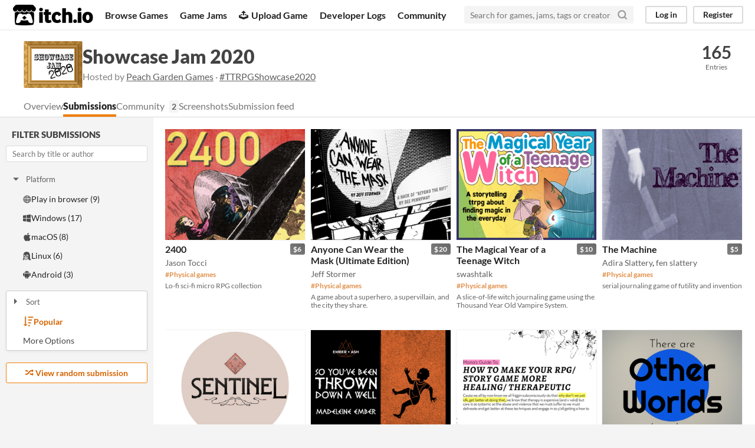

--- FILE ---
content_type: text/html
request_url: https://itch.io/jam/showcase-jam-2020/entries
body_size: 14322
content:
<!DOCTYPE HTML><html lang="en"><head><meta charset="UTF-8"/><META name="GENERATOR" content="IBM HomePage Builder 2001 V5.0.0 for Windows"><meta name="msvalidate.01" content="3BB4D18369B9C21326AF7A99FCCC5A09" /><meta property="fb:app_id" content="537395183072744" /><title>Submissions to Showcase Jam 2020 - itch.io</title><meta name="csrf_token" value="WyJ1S2F2IiwxNzY4NDE1Nzc2LCJyZ3VUUjJ1QkJzZ3ZsaW4iXQ==.mFGZPU5m8MLgbbTx5c5BmWLhWVs=" /><meta content="Submissions to Showcase Jam 2020" property="og:title"/><meta content="itch.io" property="og:site_name"/><meta content="4503599627724030" property="twitter:account_id"/><link rel="manifest" href="/static/manifest.json"/><meta content="summary_large_image" name="twitter:card"/><meta content="https://img.itch.zone/aW1hZ2UyL2phbS8yNjQxNzIvNDc1NDE0OC5wbmc=/508x254%23mb/Ej8apA.png" property="twitter:image"/><meta content="@itchio" name="twitter:site"/><meta name="twitter:title" content="Submissions to Showcase Jam 2020"/><meta name="twitter:description"/><meta content="width=device-width, initial-scale=1" name="viewport"/><meta content="#FA5C5C" name="theme-color"/><link rel="stylesheet" href="https://static.itch.io/main.css?1768119818"/><style id="jam_theme" type="text/css">:root{--itchio_ui_bg: #3d382a}.page_widget{--itchio_link_color: #d56300;--itchio_button_color: #f07e05;--itchio_button_fg_color: #ffffff;--itchio_button_shadow_color: #da6800}
</style><script type="text/javascript">if (!window.location.hostname.match(/localhost/)) {      window.dataLayer = window.dataLayer || [];
      function gtag(){dataLayer.push(arguments);}
      gtag('js', new Date());
      gtag('config', "G-36R7NPBMLS", {});
      (function(d, t, s, m) {
        s = d.createElement(t);
        s.src = "https:\/\/www.googletagmanager.com\/gtag\/js?id=G-36R7NPBMLS";
        s.async = 1;
        m = d.getElementsByTagName(t)[0];
        m.parentNode.insertBefore(s, m);
      })(document, "script");
      }</script><script type="text/javascript">window.itchio_translations_url = 'https://static.itch.io/translations';</script><script src="https://static.itch.io/lib.min.js?1768119818" type="text/javascript"></script><script src="https://static.itch.io/bundle.min.js?1768119818" type="text/javascript"></script><script src="https://static.itch.io/react.min.js?1768119818" type="text/javascript" defer></script><script src="https://static.itch.io/jam.min.js?1768119818" type="text/javascript"></script><script type="text/javascript">I.current_user = null;</script></head><body data-page_name="view_jam_entries" class="locale_en wide_layout_widget layout_widget responsive" data-host="itch.io"><div id="header_1361131" class="header_widget base_widget"><a class="skip_to_main" href="#maincontent">Skip to main content</a><div class="primary_header"><h1 class="title" title="itch.io - indie game hosting marketplace"><a class="header_logo" title="itch.io - indie game hosting marketplace" href="/"><span class="visually_hidden">itch.io</span><img height="199" class="full_logo" alt="itch.io logo &amp; title" src="https://static.itch.io/images/logo-black-new.svg" width="775"/><img height="235" class="minimal_logo" alt="itch.io logo" src="https://static.itch.io/images/itchio-textless-black.svg" width="262"/></a></h1><div class="header_buttons"><a class="header_button browse_btn" href="/games" data-label="browse">Browse Games</a><a class="header_button jams_btn" href="/jams" data-label="jams">Game Jams</a><a class="header_button developers_btn" href="/developers" data-label="developers"><span class="icon icon-upload" aria-hidden="true"></span>Upload Game</a><a class="header_button devlogs_btn" href="/devlogs" data-label="devlogs">Developer Logs</a><a class="header_button community.home_btn" href="/community" data-label="community.home">Community</a></div><form class="game_search" action="/search"><input name="q" placeholder="Search for games, jams, tags or creators" class="search_input" required="required" type="text"/><button class="submit_btn" aria-label="Search"><svg stroke-width="3" stroke-linecap="round" class="svgicon icon_search" width="18" height="18" fill="none" stroke="currentColor" stroke-linejoin="round" role="img" aria-hidden viewBox="0 0 24 24" version="1.1"><circle cx="11" cy="11" r="8"></circle><line x1="21" y1="21" x2="16.65" y2="16.65"></line></svg></button></form><div id="user_panel_6673808" class="user_panel_widget base_widget"><a class="panel_button" data-label="log_in" href="/login" data-register_action="header">Log in</a><a class="panel_button register_button" data-label="register" href="/register" data-register_action="header">Register</a></div></div><div class="header_dropdown" data-target="browse"><a href="/games/store">Indie game store</a><a href="/games/free">Free games</a><a href="/games/fun">Fun games</a><a href="/games/tag-horror">Horror games</a><div class="divider"></div><a href="/tools">Game development</a><a href="/game-assets">Assets</a><a href="/comics">Comics</a><div class="divider"></div><a href="/sales">Sales</a><a href="/bundles">Bundles</a><div class="divider"></div><a href="/jobs">Jobs</a><div class="divider"></div><a href="/tags">Tags</a><a href="/game-development/engines">Game Engines</a></div></div><div id="view_jam_entries_6478851" class="view_jam_entries_page jam_page_base_page page_widget base_widget browse_column_base_page"><div id="jam_header_2699933" class="jam_header_widget base_widget"><div class="header_inner"><div class="header_columns"><div class="cover_column"><a class="cover_image" href="/jam/showcase-jam-2020"><img src="https://img.itch.zone/aW1hZ2UyL2phbS8yNjQxNzIvNDc1NDE0OC5wbmc=/100x79%23/q6npY9.png" srcset="https://img.itch.zone/aW1hZ2UyL2phbS8yNjQxNzIvNDc1NDE0OC5wbmc=/100x79%23/q6npY9.png 1x, https://img.itch.zone/aW1hZ2UyL2phbS8yNjQxNzIvNDc1NDE0OC5wbmc=/200x158%23/lEPx5M.png 2x"/></a></div><div class="title_colum"><h1 class="jam_title_header"><a href="/jam/showcase-jam-2020">Showcase Jam 2020</a></h1><div class="jam_host_header">Hosted by <a href="https://peachgardengames.itch.io">Peach Garden Games</a> · <a href="https://bsky.app/hashtag/TTRPGShowcase2020">#TTRPGShowcase2020</a></div></div><div class="stats_container"><div class="stat_box"><a href="/jam/showcase-jam-2020/entries"><div class="stat_value">165</div><div class="stat_label">Entries</div></a></div></div></div><div class="header_tabs"><a class="header_tab" href="/jam/showcase-jam-2020" data-label="tab_view_jam">Overview</a><a class="header_tab active" href="/jam/showcase-jam-2020/entries" data-label="tab_view_jam_entries">Submissions</a><div class="tab_group"><a class="header_tab" href="/jam/showcase-jam-2020/community">Community</a><span class="community_activity">2</span></div><a class="header_tab" href="/jam/showcase-jam-2020/screenshots" data-label="tab_view_jam_screenshots">Screenshots</a><a class="header_tab" href="/jam/showcase-jam-2020/feed" data-label="tab_view_jam_feed">Submission feed</a></div></div></div><div id="view_jam_entries_6478851_Jam-BrowseEntries_35694"><div class="jam_browse_entries_widget browse_columns"><div class="browse_sidebar"><div class="sticky_wrapper"><section><h2>Filter Submissions</h2></section></div></div><div class="primary_column"><div class="filter_toggle_row"><button>Filter Results</button></div><div class="index_game_grid_widget preview_grid"><div class="game_cell index_game_cell_widget"><div class="bordered"><a class="game_thumb" href="https://jasontocci.itch.io/2400"></a></div><div class="label"><a class="title" href="https://jasontocci.itch.io/2400">2400</a></div><div class="user_row"><a class="user_link" href="https://jasontocci.itch.io">Jason Tocci</a></div></div><div class="game_cell index_game_cell_widget"><div class="bordered"><a class="game_thumb" href="https://jeffstormer.itch.io/mask"></a></div><div class="label"><a class="title" href="https://jeffstormer.itch.io/mask">Anyone Can Wear the Mask (Ultimate Edition)</a></div><div class="user_row"><a class="user_link" href="https://jeffstormer.itch.io">Jeff Stormer</a></div></div><div class="game_cell index_game_cell_widget"><div class="bordered"><a class="game_thumb" href="https://swashtalk.itch.io/the-magical-year-of-a-teenage-witch"></a></div><div class="label"><a class="title" href="https://swashtalk.itch.io/the-magical-year-of-a-teenage-witch">The Magical Year of a Teenage Witch</a></div><div class="user_row"><a class="user_link" href="https://swashtalk.itch.io">swashtalk</a></div></div><div class="game_cell index_game_cell_widget"><div class="bordered"><a class="game_thumb" href="https://adira.itch.io/the-machine"></a></div><div class="label"><a class="title" href="https://adira.itch.io/the-machine">The Machine</a></div><div class="user_row"><a class="user_link" href="https://adira.itch.io">Adira Slattery</a></div></div><div class="game_cell index_game_cell_widget"><div class="bordered"><a class="game_thumb" href="https://meghanlynnftw.itch.io/sentinel"></a></div><div class="label"><a class="title" href="https://meghanlynnftw.itch.io/sentinel">Sentinel</a></div><div class="user_row"><a class="user_link" href="https://meghanlynnftw.itch.io">Meghan(IynnFTW) Cross</a></div></div><div class="game_cell index_game_cell_widget"><div class="bordered"><a class="game_thumb" href="https://byemberandash.itch.io/downawell"></a></div><div class="label"><a class="title" href="https://byemberandash.itch.io/downawell">So You&#039;ve Been Thrown Down A Well (third party module for Troika!)</a></div><div class="user_row"><a class="user_link" href="https://byemberandash.itch.io">Ember and Ash</a></div></div><div class="game_cell index_game_cell_widget"><div class="bordered"><a class="game_thumb" href="https://mariabumby.itch.io/how-to-make-your-rpgstory-game-more-healing-therapeutic"></a></div><div class="label"><a class="title" href="https://mariabumby.itch.io/how-to-make-your-rpgstory-game-more-healing-therapeutic">HOW TO MAKE YOUR RPG/STORY GAME MORE HEALING/ THERAPEUTIC</a></div><div class="user_row"><a class="user_link" href="https://mariabumby.itch.io">Maria Mison</a></div></div><div class="game_cell index_game_cell_widget"><div class="bordered"><a class="game_thumb" href="https://ickbat.itch.io/other-worlds"></a></div><div class="label"><a class="title" href="https://ickbat.itch.io/other-worlds">There are Other Worlds than these</a></div><div class="user_row"><a class="user_link" href="https://ickbat.itch.io">Nick Bate</a></div></div><div class="game_cell index_game_cell_widget"><div class="bordered"><a class="game_thumb" href="https://moth-lands.itch.io/blades-playbook-template"></a></div><div class="label"><a class="title" href="https://moth-lands.itch.io/blades-playbook-template">Blades Affinity Templates</a></div><div class="user_row"><a class="user_link" href="https://moth-lands.itch.io">Dissonance</a></div></div><div class="game_cell index_game_cell_widget"><div class="bordered"><a class="game_thumb" href="https://newmadras.itch.io/the-spider-and-the-city"></a></div><div class="label"><a class="title" href="https://newmadras.itch.io/the-spider-and-the-city">The Spider and The City</a></div><div class="user_row"><a class="user_link" href="https://newmadras.itch.io">Thomas || New Madras</a></div></div><div class="game_cell index_game_cell_widget"><div class="bordered"><a class="game_thumb" href="https://magnificentjake.itch.io/a-mothers-love"></a></div><div class="label"><a class="title" href="https://magnificentjake.itch.io/a-mothers-love">A Mother&#039;s Love</a></div><div class="user_row"><a class="user_link" href="https://magnificentjake.itch.io">Jake Bhattacharyya</a></div></div><div class="game_cell index_game_cell_widget"><div class="bordered"><a class="game_thumb" href="https://brick-road.itch.io/24xx-goliath-mecha-hack"></a></div><div class="label"><a class="title" href="https://brick-road.itch.io/24xx-goliath-mecha-hack">24XX: GOLIATH</a></div><div class="user_row"><a class="user_link" href="https://brick-road.itch.io">JD</a></div></div><div class="game_cell index_game_cell_widget"><div class="bordered"><a class="game_thumb" href="https://randylubin.itch.io/premise-setting-character-plot"></a></div><div class="label"><a class="title" href="https://randylubin.itch.io/premise-setting-character-plot">Premise: Setting, Character, Plot</a></div><div class="user_row"><a class="user_link" href="https://randylubin.itch.io">Randy Lubin</a></div></div><div class="game_cell index_game_cell_widget"><div class="bordered"><a class="game_thumb" href="https://snowttrpg.itch.io/the-wizards-and-the-wastes"></a></div><div class="label"><a class="title" href="https://snowttrpg.itch.io/the-wizards-and-the-wastes">The Wizards and the Wastes</a></div><div class="user_row"><a class="user_link" href="https://snowttrpg.itch.io">snow</a></div></div><div class="game_cell index_game_cell_widget"><div class="bordered"><a class="game_thumb" href="https://speakthesky.itch.io/twilight-song"></a></div><div class="label"><a class="title" href="https://speakthesky.itch.io/twilight-song">Twilight Song</a></div><div class="user_row"><a class="user_link" href="https://speakthesky.itch.io">Speak the Sky</a></div></div><div class="game_cell index_game_cell_widget"><div class="bordered"><a class="game_thumb" href="https://luciellaes.itch.io/cage-of-sand"></a></div><div class="label"><a class="title" href="https://luciellaes.itch.io/cage-of-sand">Cage of Sand</a></div><div class="user_row"><a class="user_link" href="https://luciellaes.itch.io">luciellaes</a></div></div><div class="game_cell index_game_cell_widget"><div class="bordered"><a class="game_thumb" href="https://largshirepress.itch.io/wretched-wasteland"></a></div><div class="label"><a class="title" href="https://largshirepress.itch.io/wretched-wasteland">Wretched Wasteland</a></div><div class="user_row"><a class="user_link" href="https://largshirepress.itch.io">Largshire Press</a></div></div><div class="game_cell index_game_cell_widget"><div class="bordered"><a class="game_thumb" href="https://eliotcrow.itch.io/into-the-fae-woods"></a></div><div class="label"><a class="title" href="https://eliotcrow.itch.io/into-the-fae-woods">Into the Fae Woods</a></div><div class="user_row"><a class="user_link" href="https://eliotcrow.itch.io">Eliot Crow</a></div></div><div class="game_cell index_game_cell_widget"><div class="bordered"><a class="game_thumb" href="https://afterthought-committee.itch.io/cast-away"></a></div><div class="label"><a class="title" href="https://afterthought-committee.itch.io/cast-away">Cast Away</a></div><div class="user_row"><a class="user_link" href="https://afterthought-committee.itch.io">Afterthought Committee</a></div></div><div class="game_cell index_game_cell_widget"><div class="bordered"><a class="game_thumb" href="https://diogo-old-skull.itch.io/lost-in-the-deep"></a></div><div class="label"><a class="title" href="https://diogo-old-skull.itch.io/lost-in-the-deep">Lost in the Deep</a></div><div class="user_row"><a class="user_link" href="https://diogo-old-skull.itch.io">Diogo Nogueira - Old Skull Publishing</a></div></div><div class="game_cell index_game_cell_widget"><div class="bordered"><a class="game_thumb" href="https://gilarpgs.itch.io/light-pwyw"></a></div><div class="label"><a class="title" href="https://gilarpgs.itch.io/light-pwyw">LIGHT (PWYW Version)</a></div><div class="user_row"><a class="user_link" href="https://gilarpgs.itch.io">Gila RPGs</a></div></div><div class="game_cell index_game_cell_widget"><div class="bordered"><a class="game_thumb" href="https://mstrocks.itch.io/2424-earthbound-supplements"></a></div><div class="label"><a class="title" href="https://mstrocks.itch.io/2424-earthbound-supplements">2424: Earthbound Supplements</a></div><div class="user_row"><a class="user_link" href="https://mstrocks.itch.io">Mars Strocks</a></div></div><div class="game_cell index_game_cell_widget"><div class="bordered"><a class="game_thumb" href="https://metagame.itch.io/doikayt"></a></div><div class="label"><a class="title" href="https://metagame.itch.io/doikayt">Doikayt: A Jewish TTRPG Anthology</a></div><div class="user_row"><a class="user_link" href="https://metagame.itch.io">riley rethal</a></div></div><div class="game_cell index_game_cell_widget"><div class="bordered"><a class="game_thumb" href="https://loottheroom.itch.io/whalesong"></a></div><div class="label"><a class="title" href="https://loottheroom.itch.io/whalesong">WHALESONG</a></div><div class="user_row"><a class="user_link" href="https://loottheroom.itch.io">Chris Bissette</a></div></div><div class="game_cell index_game_cell_widget"><div class="bordered"><a class="game_thumb" href="https://michael-klamerus.itch.io/mindexplorer"></a></div><div class="label"><a class="title" href="https://michael-klamerus.itch.io/mindexplorer">MindExplorer</a></div><div class="user_row"><a class="user_link" href="https://michael-klamerus.itch.io">Michael Klamerus</a></div></div><div class="game_cell index_game_cell_widget"><div class="bordered"><a class="game_thumb" href="https://jdrcool.itch.io/sodalitas"></a></div><div class="label"><a class="title" href="https://jdrcool.itch.io/sodalitas">Sodalitas</a></div><div class="user_row"><a class="user_link" href="https://jdrcool.itch.io">JdR.cool</a></div></div><div class="game_cell index_game_cell_widget"><div class="bordered"><a class="game_thumb" href="https://kaumlaut.itch.io/seemannsgarn"></a></div><div class="label"><a class="title" href="https://kaumlaut.itch.io/seemannsgarn">Seemannsgarn</a></div><div class="user_row"><a class="user_link" href="https://kaumlaut.itch.io">Max Kämmerer (he/they)</a></div></div><div class="game_cell index_game_cell_widget"><div class="bordered"><a class="game_thumb" href="https://bad-quail.itch.io/laser-ritter"></a></div><div class="label"><a class="title" href="https://bad-quail.itch.io/laser-ritter">Laser-Ritter ASHCAN EDITION</a></div><div class="user_row"><a class="user_link" href="https://bad-quail.itch.io">Bad Quail Games</a></div></div><div class="game_cell index_game_cell_widget"><div class="bordered"><a class="game_thumb" href="https://ufo-mina.itch.io/shattered-city"></a></div><div class="label"><a class="title" href="https://ufo-mina.itch.io/shattered-city">Shattered City</a></div><div class="user_row"><a class="user_link" href="https://ufo-mina.itch.io">UFO Press</a></div></div><div class="game_cell index_game_cell_widget"><div class="bordered"><a class="game_thumb" href="https://maxwellander.itch.io/grub"></a></div><div class="label"><a class="title" href="https://maxwellander.itch.io/grub">Of Grub &amp; Grain</a></div><div class="user_row"><a class="user_link" href="https://maxwellander.itch.io">hugeboar</a></div></div><div class="game_cell index_game_cell_widget"><div class="bordered"><a class="game_thumb" href="https://catscratcher.itch.io/friendly-neighborhood-superhero"></a></div><div class="label"><a class="title" href="https://catscratcher.itch.io/friendly-neighborhood-superhero">Friendly Neighborhood Superhero</a></div><div class="user_row"><a class="user_link" href="https://catscratcher.itch.io">Catscratcher Studio</a></div></div><div class="game_cell index_game_cell_widget"><div class="bordered"><a class="game_thumb" href="https://necromancy.itch.io/goths"></a></div><div class="label"><a class="title" href="https://necromancy.itch.io/goths">Visigoths vs Mall Goths</a></div><div class="user_row"><a class="user_link" href="https://necromancy.itch.io">🌈🎃 Lucian Kahn</a></div></div><div class="game_cell index_game_cell_widget"><div class="bordered"><a class="game_thumb" href="https://narrativedynamics.itch.io/rebel-crown"></a></div><div class="label"><a class="title" href="https://narrativedynamics.itch.io/rebel-crown">Rebel Crown</a></div><div class="user_row"><a class="user_link" href="https://narrativedynamics.itch.io">Narrative Dynamics</a></div></div><div class="game_cell index_game_cell_widget"><div class="bordered"><a class="game_thumb" href="https://ostrichmonkey.itch.io/extracausal"></a></div><div class="label"><a class="title" href="https://ostrichmonkey.itch.io/extracausal">EXTRACAUSAL</a></div><div class="user_row"><a class="user_link" href="https://ostrichmonkey.itch.io">Ostrichmonkey Games</a></div></div><div class="game_cell index_game_cell_widget"><div class="bordered"><a class="game_thumb" href="https://sissyfist.itch.io/moon"></a></div><div class="label"><a class="title" href="https://sissyfist.itch.io/moon">EVERYONE ON THE MOON IS ESSENTIAL PERSONNEL</a></div><div class="user_row"><a class="user_link" href="https://sissyfist.itch.io">Julian K. Jarboe</a></div></div><div class="game_cell index_game_cell_widget"><div class="bordered"><a class="game_thumb" href="https://mister-erwin.itch.io/tampalasan-alpha"></a></div><div class="label"><a class="title" href="https://mister-erwin.itch.io/tampalasan-alpha">Tampalasan ALPHA</a></div><div class="user_row"><a class="user_link" href="https://mister-erwin.itch.io">John Erwin</a></div></div><div class="game_cell index_game_cell_widget"><div class="bordered"><a class="game_thumb" href="https://emmv.itch.io/flee"></a></div><div class="label"><a class="title" href="https://emmv.itch.io/flee">FLEE</a></div><div class="user_row"><a class="user_link" href="https://emmv.itch.io">emmy</a></div></div><div class="game_cell index_game_cell_widget"><div class="bordered"><a class="game_thumb" href="https://drazillion.itch.io/a-space-i-dont-know"></a></div><div class="label"><a class="title" href="https://drazillion.itch.io/a-space-i-dont-know">A Space I Don&#039;t Know</a></div><div class="user_row"><a class="user_link" href="https://drazillion.itch.io">Drazillion</a></div></div><div class="game_cell index_game_cell_widget"><div class="bordered"><a class="game_thumb" href="https://ghargremxul.itch.io/rewwixta"></a></div><div class="label"><a class="title" href="https://ghargremxul.itch.io/rewwixta">Rewwixta</a></div><div class="user_row"><a class="user_link" href="https://ghargremxul.itch.io">Għar Gremxul</a></div></div><div class="game_cell index_game_cell_widget"><div class="bordered"><a class="game_thumb" href="https://jameschip.itch.io/the-queen-returns"></a></div><div class="label"><a class="title" href="https://jameschip.itch.io/the-queen-returns">The Queen Returns</a></div><div class="user_row"><a class="user_link" href="https://jameschip.itch.io">James Chip</a></div></div><div class="game_cell index_game_cell_widget"><div class="bordered"><a class="game_thumb" href="https://brianbinh.itch.io/ash-island"></a></div><div class="label"><a class="title" href="https://brianbinh.itch.io/ash-island">Ash Island</a></div><div class="user_row"><a class="user_link" href="https://brianbinh.itch.io">Brian Bình</a></div></div><div class="game_cell index_game_cell_widget"><div class="bordered"><a class="game_thumb" href="https://afurness.itch.io/allura"></a></div><div class="label"><a class="title" href="https://afurness.itch.io/allura">Allura</a></div><div class="user_row"><a class="user_link" href="https://afurness.itch.io">Alicia Furness</a></div></div><div class="game_cell index_game_cell_widget"><div class="bordered"><a class="game_thumb" href="https://mr-matthew.itch.io/clever-girl"></a></div><div class="label"><a class="title" href="https://mr-matthew.itch.io/clever-girl">Clever Girl: A Wretched &amp; Alone Game</a></div><div class="user_row"><a class="user_link" href="https://mr-matthew.itch.io">Matthew Gravelyn</a></div></div><div class="game_cell index_game_cell_widget"><div class="bordered"><a class="game_thumb" href="https://theeldritchtomb.itch.io/grimdark-ashcan"></a></div><div class="label"><a class="title" href="https://theeldritchtomb.itch.io/grimdark-ashcan">grimDARK: The Grimdarkening: A Fistful of Ashcan Edition</a></div><div class="user_row"><a class="user_link" href="https://theeldritchtomb.itch.io">Sasha De&#039;ath - {The Eldritch Tomb}</a></div></div><div class="game_cell index_game_cell_widget"><div class="bordered"><a class="game_thumb" href="https://wastelandofenchantment.itch.io/campfire-memories"></a></div><div class="label"><a class="title" href="https://wastelandofenchantment.itch.io/campfire-memories">Campfire Memories</a></div><div class="user_row"><a class="user_link" href="https://wastelandofenchantment.itch.io">Wasteland of Enchantment Games</a></div></div><div class="game_cell index_game_cell_widget"><div class="bordered"><a class="game_thumb" href="https://ejankowski.itch.io/birds-love-dirt"></a></div><div class="label"><a class="title" href="https://ejankowski.itch.io/birds-love-dirt">Birds Love Dirt!</a></div><div class="user_row"><a class="user_link" href="https://ejankowski.itch.io">Emily Jankowski</a></div></div><div class="game_cell index_game_cell_widget"><div class="bordered"><a class="game_thumb" href="https://oracle-engine.itch.io/celestial-bodies-orbital-mechanics"></a></div><div class="label"><a class="title" href="https://oracle-engine.itch.io/celestial-bodies-orbital-mechanics">Celestial Bodies, Orbital Mechanics</a></div><div class="user_row"><a class="user_link" href="https://oracle-engine.itch.io">Oracle Engine</a></div></div><div class="game_cell index_game_cell_widget"><div class="bordered"><a class="game_thumb" href="https://jeeyonshim.itch.io/wait-for-me"></a></div><div class="label"><a class="title" href="https://jeeyonshim.itch.io/wait-for-me">Wait For Me</a></div><div class="user_row"><a class="user_link" href="https://jeeyonshim.itch.io">jeeyonshim</a></div></div><div class="game_cell index_game_cell_widget"><div class="bordered"><a class="game_thumb" href="https://nickwedig.itch.io/the-lonely-giant"></a></div><div class="label"><a class="title" href="https://nickwedig.itch.io/the-lonely-giant">The Lonely Giant</a></div><div class="user_row"><a class="user_link" href="https://nickwedig.itch.io">nickwedig</a></div></div><div class="game_cell index_game_cell_widget"><div class="bordered"><a class="game_thumb" href="https://deusexminima.itch.io/hope-is-not-a-plan"></a></div><div class="label"><a class="title" href="https://deusexminima.itch.io/hope-is-not-a-plan">Hope Is Not a Plan</a></div><div class="user_row"><a class="user_link" href="https://deusexminima.itch.io">Deus Ex Minima</a></div></div><div class="game_cell index_game_cell_widget"><div class="bordered"><a class="game_thumb" href="https://rule42.itch.io/sedentary-dances"></a></div><div class="label"><a class="title" href="https://rule42.itch.io/sedentary-dances">Sedentary Dances</a></div><div class="user_row"><a class="user_link" href="https://rule42.itch.io">Rule 42 Arts Coalition</a></div></div><div class="game_cell index_game_cell_widget"><div class="bordered"><a class="game_thumb" href="https://lynnemeyer.itch.io/bewitched"></a></div><div class="label"><a class="title" href="https://lynnemeyer.itch.io/bewitched">Bewitched</a></div><div class="user_row"><a class="user_link" href="https://lynnemeyer.itch.io">Lynne M. Meyer</a></div></div><div class="game_cell index_game_cell_widget"><div class="bordered"><a class="game_thumb" href="https://kiennas.itch.io/into-blue-midnight"></a></div><div class="label"><a class="title" href="https://kiennas.itch.io/into-blue-midnight">Into Blue Midnight</a></div><div class="user_row"><a class="user_link" href="https://kiennas.itch.io">KiennaS</a></div></div><div class="game_cell index_game_cell_widget"><div class="bordered"><a class="game_thumb" href="https://caberlitz.itch.io/keeponrowing"></a></div><div class="label"><a class="title" href="https://caberlitz.itch.io/keeponrowing">Keep on Rowing - To the End of the World</a></div><div class="user_row"><a class="user_link" href="https://caberlitz.itch.io">C. A. Berlitz</a></div></div><div class="game_cell index_game_cell_widget"><div class="bordered"><a class="game_thumb" href="https://metalgames01.itch.io/to-reign-in-hell"></a></div><div class="label"><a class="title" href="https://metalgames01.itch.io/to-reign-in-hell">To Reign in Hell</a></div><div class="user_row"><a class="user_link" href="https://metalgames01.itch.io">MetalGames01</a></div></div><div class="game_cell index_game_cell_widget"><div class="bordered"><a class="game_thumb" href="https://wheeltreepress.itch.io/the-stars-whisper"></a></div><div class="label"><a class="title" href="https://wheeltreepress.itch.io/the-stars-whisper">The Stars Whisper</a></div><div class="user_row"><a class="user_link" href="https://wheeltreepress.itch.io">Wheel Tree Press</a></div></div><div class="game_cell index_game_cell_widget"><div class="bordered"><a class="game_thumb" href="https://leonalfr.itch.io/custom-of-the-sea"></a></div><div class="label"><a class="title" href="https://leonalfr.itch.io/custom-of-the-sea">Custom of The Sea</a></div><div class="user_row"><a class="user_link" href="https://leonalfr.itch.io">Leo Andrade</a></div></div><div class="game_cell index_game_cell_widget"><div class="bordered"><a class="game_thumb" href="https://gmurphy.itch.io/palimpsest"></a></div><div class="label"><a class="title" href="https://gmurphy.itch.io/palimpsest">Palimpsest</a></div><div class="user_row"><a class="user_link" href="https://gmurphy.itch.io">Gordie Murphy</a></div></div><div class="game_cell index_game_cell_widget"><div class="bordered"><a class="game_thumb" href="https://deep-light-games.itch.io/18xx-victorian"></a></div><div class="label"><a class="title" href="https://deep-light-games.itch.io/18xx-victorian">18XX Victorian</a></div><div class="user_row"><a class="user_link" href="https://deep-light-games.itch.io">Deep Light Games</a></div></div><div class="game_cell index_game_cell_widget"><div class="bordered"><a class="game_thumb" href="https://walterlicinio.itch.io/nekrovon"></a></div><div class="label"><a class="title" href="https://walterlicinio.itch.io/nekrovon">Nekrovon - Into the Beyond</a></div><div class="user_row"><a class="user_link" href="https://walterlicinio.itch.io">Walter Licínio</a></div></div></div><div class="loading_container"><div class="loader_spinner"></div></div></div></div></div><script type="text/javascript">I.libs.react.done(function(){ReactDOM.render(R.Jam.BrowseEntries({"jam":{"score_upvote":false,"submissions_upcoming":false},"lunr_js_url":"https:\/\/static.itch.io\/lib\/lunr.min.js?1768119818","total_entries_count":165,"randomizer_url":"\/randomizer?jam_id=264172","jam_games":[{"game":{"cover":"https:\/\/img.itch.zone\/aW1nLzEyODc0Mjc0LmpwZw==\/300x240%23cb\/TdKrcW.jpg","tags":[{"name":"Physical games","url":"\/physical-games"}],"id":731129,"price":"$6","short_text":"Lo-fi sci-fi micro RPG collection","cover_color":"#1e1e1e","title":"2400","user":{"url":"https:\/\/jasontocci.itch.io","name":"Jason Tocci","id":1524140},"url":"https:\/\/jasontocci.itch.io\/2400"},"url":"\/jam\/showcase-jam-2020\/rate\/731129","rating_count":0,"created_at":"2020-12-10 16:09:07","id":176340,"coolness":0},{"game":{"cover":"https:\/\/img.itch.zone\/aW1nLzQ3NjQxNDkucG5n\/300x240%23cb\/zlrZRi.png","tags":[{"name":"Physical games","url":"\/physical-games"}],"id":849639,"price":"$20","short_text":"A game about a superhero, a supervillain, and the city they share.","cover_color":"#eeeeee","title":"Anyone Can Wear the Mask (Ultimate Edition)","user":{"url":"https:\/\/jeffstormer.itch.io","name":"Jeff Stormer","id":743588},"url":"https:\/\/jeffstormer.itch.io\/mask"},"url":"\/jam\/showcase-jam-2020\/rate\/849639","rating_count":0,"created_at":"2020-12-18 18:18:36","id":179278,"coolness":0},{"game":{"cover":"https:\/\/img.itch.zone\/aW1nLzU2MzM0NTcuanBlZw==\/300x240%23cb\/dmQovS.jpeg","tags":[{"name":"Physical games","url":"\/physical-games"}],"id":744825,"price":"$10","short_text":"A slice-of-life witch journaling game using the Thousand Year Old Vampire System.","cover_color":"#73D2F6","title":"The Magical Year of a Teenage Witch","user":{"url":"https:\/\/swashtalk.itch.io","name":"swashtalk","id":1475772},"url":"https:\/\/swashtalk.itch.io\/the-magical-year-of-a-teenage-witch"},"url":"\/jam\/showcase-jam-2020\/rate\/744825","rating_count":0,"created_at":"2020-12-10 13:56:57","id":176299,"coolness":0},{"game":{"cover":"https:\/\/img.itch.zone\/aW1nLzM0NzY0NjAuanBn\/300x240%23cb\/pEa9a8.jpg","tags":[{"name":"Physical games","url":"\/physical-games"}],"id":648475,"price":"$5","short_text":"serial journaling game of futility and invention","cover_color":"#9FA0B5","title":"The Machine","user":{"url":"https:\/\/adira.itch.io","name":"Adira Slattery","id":1472092},"url":"https:\/\/adira.itch.io\/the-machine"},"id":177346,"contributors":[{"name":"Adira Slattery","url":"https:\/\/adira.itch.io"},{"name":"fen slattery","url":"https:\/\/sublimemarch.itch.io"}],"rating_count":0,"created_at":"2020-12-11 22:30:52","url":"\/jam\/showcase-jam-2020\/rate\/648475","coolness":0},{"game":{"cover":"https:\/\/img.itch.zone\/aW1nLzE2OTcwNDI1LnBuZw==\/300x240%23cb\/awLMD9.png","tags":[{"name":"Physical games","url":"\/physical-games"}],"id":728828,"price":"$10","short_text":"A solo journaling game about a place of great power and its lone guardian.","cover_color":"#ebdfda","title":"Sentinel","user":{"url":"https:\/\/meghanlynnftw.itch.io","name":"Meghan(IynnFTW) Cross","id":1525760},"url":"https:\/\/meghanlynnftw.itch.io\/sentinel"},"url":"\/jam\/showcase-jam-2020\/rate\/728828","rating_count":0,"created_at":"2020-12-09 16:53:27","id":176099,"coolness":0},{"game":{"cover":"https:\/\/img.itch.zone\/aW1nLzM0MjcyMzkucG5n\/300x240%23cb\/M%2BiHkB.png","tags":[{"name":"Physical games","url":"\/physical-games"}],"id":640283,"price":"$10","short_text":"A Troika! Double-zine adventure and backgrounds","cover_color":"#000000","title":"So You've Been Thrown Down A Well (third party module for Troika!)","user":{"url":"https:\/\/byemberandash.itch.io","name":"Ember and Ash","id":1334214},"url":"https:\/\/byemberandash.itch.io\/downawell"},"url":"\/jam\/showcase-jam-2020\/rate\/640283","rating_count":0,"created_at":"2020-12-11 08:20:39","id":176657,"coolness":0},{"game":{"cover":"https:\/\/img.itch.zone\/aW1nLzM5NzUwMDYucG5n\/300x240%23cb\/bEV6pg.png","tags":[{"name":"Physical games","url":"\/physical-games"}],"id":717147,"price":"$3.55","short_text":"y'all keep talking about TTRPGS bein therapy but w no methodology let's fix that","cover_color":"#eeeeee","title":"HOW TO MAKE YOUR RPG\/STORY GAME MORE HEALING\/ THERAPEUTIC","user":{"url":"https:\/\/mariabumby.itch.io","name":"Maria Mison","id":1633835},"url":"https:\/\/mariabumby.itch.io\/how-to-make-your-rpgstory-game-more-healing-therapeutic"},"url":"\/jam\/showcase-jam-2020\/rate\/717147","rating_count":0,"created_at":"2020-12-10 08:17:38","id":176243,"coolness":0},{"game":{"short_text":"Travel to alternate worlds \/ dimensions \/ planes. A card-based storytelling game seed.","cover":"https:\/\/img.itch.zone\/aW1nLzQ2MTQ4NjIucG5n\/300x240%23cb\/j8VIwx.png","tags":[{"name":"Physical games","url":"\/physical-games"}],"id":823328,"cover_color":"#2f3434","title":"There are Other Worlds than these","url":"https:\/\/ickbat.itch.io\/other-worlds","user":{"url":"https:\/\/ickbat.itch.io","name":"Nick Bate","id":1395631}},"url":"\/jam\/showcase-jam-2020\/rate\/823328","rating_count":0,"created_at":"2020-12-09 17:01:54","id":176102,"coolness":0},{"game":{"user":{"url":"https:\/\/moth-lands.itch.io","name":"Dissonance","id":1507337},"short_text":"Templates and Guides for Blades Fan Creations","id":750766,"cover_color":"#000000","title":"Blades Affinity Templates","url":"https:\/\/moth-lands.itch.io\/blades-playbook-template","cover":"https:\/\/img.itch.zone\/aW1nLzQyNTg2MTcucG5n\/300x240%23c\/Nb45Jx.png"},"url":"\/jam\/showcase-jam-2020\/rate\/750766","rating_count":0,"created_at":"2020-12-10 19:03:20","id":176393,"coolness":0},{"game":{"cover":"https:\/\/img.itch.zone\/aW1nLzQxODkzODMucG5n\/300x240%23cb\/PjUYlR.png","tags":[{"name":"Physical games","url":"\/physical-games"}],"id":749775,"price":"$10","short_text":"a solo TTRPG about a criminal mastermind in a rebel city","cover_color":"#ffffff","title":"The Spider and The City","user":{"url":"https:\/\/newmadras.itch.io","name":"Thomas || New Madras","id":1402821},"url":"https:\/\/newmadras.itch.io\/the-spider-and-the-city"},"url":"\/jam\/showcase-jam-2020\/rate\/749775","rating_count":0,"created_at":"2020-12-10 15:53:22","id":176332,"coolness":0},{"game":{"cover":"https:\/\/img.itch.zone\/aW1nLzM1NTA3NDkucG5n\/300x240%23cb\/KB7Twb.png","tags":[{"name":"Physical games","url":"\/physical-games"}],"id":659957,"price":"$3","short_text":"A solo journaling game about humanity, sacrifice, and artificial intelligence.","cover_color":"#292a2c","title":"A Mother's Love","user":{"url":"https:\/\/magnificentjake.itch.io","name":"Jake Bhattacharyya","id":2323707},"url":"https:\/\/magnificentjake.itch.io\/a-mothers-love"},"url":"\/jam\/showcase-jam-2020\/rate\/659957","rating_count":0,"created_at":"2020-12-09 16:57:46","id":176101,"coolness":0},{"game":{"short_text":"Lo-Fi MECHA RPG","cover":"https:\/\/img.itch.zone\/aW1nLzQ2NjQxMDMucG5n\/300x240%23cb\/%2BRtYRd.png","tags":[{"name":"Physical games","url":"\/physical-games"}],"id":809804,"cover_color":"#FC2850","title":"24XX: GOLIATH","url":"https:\/\/brick-road.itch.io\/24xx-goliath-mecha-hack","user":{"url":"https:\/\/brick-road.itch.io","name":"JD","id":234172}},"url":"\/jam\/showcase-jam-2020\/rate\/809804","rating_count":0,"created_at":"2020-12-10 20:56:33","id":176434,"coolness":0},{"game":{"cover":"https:\/\/img.itch.zone\/aW1nLzI5OTI1MDkucG5n\/300x240%23cb\/GHLTUS.png","tags":[{"name":"Physical games","url":"\/physical-games"}],"id":546428,"price":"$6","short_text":"A collaborative worldbuilding game where players use templates to build on each other's ideas and create novel stories.","cover_color":"#e3af00","title":"Premise: Setting, Character, Plot","user":{"url":"https:\/\/randylubin.itch.io","name":"Randy Lubin","id":473346},"url":"https:\/\/randylubin.itch.io\/premise-setting-character-plot"},"url":"\/jam\/showcase-jam-2020\/rate\/546428","rating_count":0,"created_at":"2020-12-12 16:28:46","id":177518,"coolness":0},{"game":{"cover":"https:\/\/img.itch.zone\/aW1nLzg2MTg4OTYucG5n\/300x240%23cb\/465guE.png","tags":[{"name":"Physical games","url":"\/physical-games"}],"id":665537,"price":"$10","short_text":"Spellcasters engage in games of magical bargaining in order to cast spells that aid their kingdom.","cover_color":"#fff799","title":"The Wizards and the Wastes","user":{"url":"https:\/\/snowttrpg.itch.io","name":"snow","id":1471196},"url":"https:\/\/snowttrpg.itch.io\/the-wizards-and-the-wastes"},"url":"\/jam\/showcase-jam-2020\/rate\/665537","rating_count":0,"created_at":"2020-12-12 03:21:51","id":177403,"coolness":0},{"game":{"cover":"https:\/\/img.itch.zone\/aW1nLzI5NzUzNTMucG5n\/300x240%23cb\/hbl%2F%2BB.png","tags":[{"name":"Physical games","url":"\/physical-games"}],"id":543470,"price":"$10","short_text":"what will you do in humanity's twilight?","cover_color":"#ffffff","title":"Twilight Song","user":{"url":"https:\/\/speakthesky.itch.io","name":"Speak the Sky","id":1530695},"url":"https:\/\/speakthesky.itch.io\/twilight-song"},"url":"\/jam\/showcase-jam-2020\/rate\/543470","rating_count":0,"created_at":"2020-12-09 15:45:29","id":176078,"coolness":0},{"game":{"cover":"https:\/\/img.itch.zone\/aW1nLzMwOTcyMDcucG5n\/300x240%23cb\/QXr4aY.png","tags":[{"name":"Physical games","url":"\/physical-games"}],"id":587124,"price":"$5","short_text":"A time loop horror TTRPG for one or more players","cover_color":"#eeeeee","title":"Cage of Sand","user":{"url":"https:\/\/luciellaes.itch.io","name":"luciellaes","id":1449457},"url":"https:\/\/luciellaes.itch.io\/cage-of-sand"},"url":"\/jam\/showcase-jam-2020\/rate\/587124","rating_count":0,"created_at":"2020-12-09 22:40:08","id":176163,"coolness":0},{"game":{"cover":"https:\/\/img.itch.zone\/aW1nLzEyNTM1MDE3LnBuZw==\/300x240%23cb\/0k8%2Bip.png","tags":[{"name":"Physical games","url":"\/physical-games"}],"id":659749,"price":"$8","short_text":"A solo journaling RPG set in a barren post-apocalyptic wasteland","cover_color":"#000000","title":"Wretched Wasteland","user":{"url":"https:\/\/largshirepress.itch.io","name":"Largshire Press","id":2372372},"url":"https:\/\/largshirepress.itch.io\/wretched-wasteland"},"url":"\/jam\/showcase-jam-2020\/rate\/659749","rating_count":0,"created_at":"2020-12-11 21:54:09","id":177336,"coolness":0},{"game":{"cover":"https:\/\/img.itch.zone\/aW1nLzE5MDg0NTU2LnBuZw==\/300x240%23cb\/rn0EqT.png","tags":[{"name":"Physical games","url":"\/physical-games"}],"id":730541,"price":"$5","short_text":"A solo journaling game about wandering in the woods and finding a companion along the way.","cover_color":"#3d463d","title":"Into the Fae Woods","user":{"url":"https:\/\/eliotcrow.itch.io","name":"Eliot Crow","id":2030639},"url":"https:\/\/eliotcrow.itch.io\/into-the-fae-woods"},"url":"\/jam\/showcase-jam-2020\/rate\/730541","rating_count":0,"created_at":"2020-12-09 18:19:44","id":176120,"coolness":0},{"game":{"cover":"https:\/\/img.itch.zone\/aW1nLzQ5MDAwNDUucG5n\/300x240%23cb\/Gr0fjK.png","tags":[{"name":"Physical games","url":"\/physical-games"}],"id":868177,"price":"$8","short_text":"Wilderness survival RPG","cover_color":"#eeeeee","title":"Cast Away","user":{"url":"https:\/\/afterthought-committee.itch.io","name":"Afterthought Committee","id":3763467},"url":"https:\/\/afterthought-committee.itch.io\/cast-away"},"url":"\/jam\/showcase-jam-2020\/rate\/868177","rating_count":0,"created_at":"2021-01-01 06:23:12","id":182215,"coolness":0},{"game":{"cover":"https:\/\/img.itch.zone\/aW1nLzM2MzM2NzIucG5n\/300x240%23cb\/nWOJe5.png","tags":[{"name":"Physical games","url":"\/physical-games"}],"id":668529,"price":"$4","short_text":"A Solo Horror RPG about surviving in the depths of a ruined dwarven citadel.","cover_color":"#000000","title":"Lost in the Deep","user":{"url":"https:\/\/diogo-old-skull.itch.io","name":"Diogo Nogueira - Old Skull Publishing","id":1129738},"url":"https:\/\/diogo-old-skull.itch.io\/lost-in-the-deep"},"url":"\/jam\/showcase-jam-2020\/rate\/668529","rating_count":0,"created_at":"2020-12-09 22:35:55","id":176162,"coolness":0},{"game":{"short_text":"An RPG of immortal guardians.","cover":"https:\/\/img.itch.zone\/aW1nLzgxNjY3ODIucG5n\/300x240%23cb\/nuJsMp.png","tags":[{"name":"Physical games","url":"\/physical-games"}],"id":832865,"cover_color":"#000000","title":"LIGHT (PWYW Version)","url":"https:\/\/gilarpgs.itch.io\/light-pwyw","user":{"url":"https:\/\/gilarpgs.itch.io","name":"Gila RPGs","id":1281295}},"url":"\/jam\/showcase-jam-2020\/rate\/832865","rating_count":0,"created_at":"2020-12-09 16:16:51","id":176086,"coolness":0},{"game":{"cover":"https:\/\/img.itch.zone\/aW1nLzQ2MTA5NTIucG5n\/300x240%23cb\/ki4Z2y.png","tags":[{"name":"Physical games","url":"\/physical-games"}],"id":822701,"price":"$3","short_text":"lofi rpg in a city of scum and villainy","cover_color":"#000000","title":"2424: Earthbound Supplements","user":{"url":"https:\/\/mstrocks.itch.io","name":"Mars Strocks","id":3234992},"url":"https:\/\/mstrocks.itch.io\/2424-earthbound-supplements"},"url":"\/jam\/showcase-jam-2020\/rate\/822701","rating_count":0,"created_at":"2020-12-09 17:03:42","id":176103,"coolness":0},{"game":{"cover":"https:\/\/img.itch.zone\/aW1nLzI2NzcyODUucG5n\/300x240%23cb\/P%2BiUlN.png","tags":[{"name":"Physical games","url":"\/physical-games"}],"id":513992,"price":"$12","short_text":"A collection of tabletop RPGs written and illustrated by Jews about the ways we see our Judaism.","cover_color":"#f7f7f7","title":"Doikayt: A Jewish TTRPG Anthology","user":{"url":"https:\/\/metagame.itch.io","name":"riley rethal","id":1415666},"url":"https:\/\/metagame.itch.io\/doikayt"},"id":176094,"contributors":[{"name":"riley rethal","url":"https:\/\/metagame.itch.io"},{"name":"a. fell","url":"https:\/\/citadelofswords.itch.io"},{"name":"Adira Slattery","url":"https:\/\/adira.itch.io"},{"name":"Evan Saft","url":"https:\/\/saftware.itch.io"},{"name":"Randy Lubin","url":"https:\/\/randylubin.itch.io"},{"name":"Marn S.","url":"https:\/\/marns.itch.io"},{"name":"Eli Seitz","url":"https:\/\/eliseitz.itch.io"},{"name":"JR Goldberg","url":"https:\/\/jrgoldb.itch.io"},{"name":"🌈🎃 Lucian Kahn","url":"https:\/\/necromancy.itch.io"}],"rating_count":0,"created_at":"2020-12-09 16:41:04","url":"\/jam\/showcase-jam-2020\/rate\/513992","coolness":0},{"game":{"cover":"https:\/\/img.itch.zone\/aW1nLzQzMDI0MjkucG5n\/300x240%23cb\/najjFv.png","tags":[{"name":"Physical games","url":"\/physical-games"}],"id":768933,"price":"£8","short_text":"A game about grief and space whales for two adults","cover_color":"#31183F","title":"WHALESONG","user":{"url":"https:\/\/loottheroom.itch.io","name":"Chris Bissette","id":961132},"url":"https:\/\/loottheroom.itch.io\/whalesong"},"url":"\/jam\/showcase-jam-2020\/rate\/768933","rating_count":0,"created_at":"2020-12-09 16:11:07","id":176083,"coolness":0},{"game":{"short_text":"A solo ttrpg inspired by 90s educational software","cover":"https:\/\/img.itch.zone\/aW1nLzQwNTk1NzAucG5n\/300x240%23cb\/bkurP6.png","tags":[{"name":"Physical games","url":"\/physical-games"}],"id":730335,"cover_color":"#028094","title":"MindExplorer","url":"https:\/\/michael-klamerus.itch.io\/mindexplorer","user":{"url":"https:\/\/michael-klamerus.itch.io","name":"Michael Klamerus","id":34488}},"url":"\/jam\/showcase-jam-2020\/rate\/730335","rating_count":0,"created_at":"2020-12-09 16:29:21","id":176091,"coolness":0},{"game":{"cover":"https:\/\/img.itch.zone\/aW1nLzQzMzY5NTAucG5n\/300x240%23cb\/26YNVw.png","tags":[{"name":"Physical games","url":"\/physical-games"}],"id":739469,"price":"$4","short_text":"Un jeu de rôle \/ A roleplaying game","cover_color":"#ffffff","title":"Sodalitas","user":{"url":"https:\/\/jdrcool.itch.io","name":"JdR.cool","id":9429605},"url":"https:\/\/jdrcool.itch.io\/sodalitas"},"id":178731,"contributors":[{"name":"JdR.cool","url":"https:\/\/jdrcool.itch.io"},{"name":"Nicolas Folliot","url":"https:\/\/nicolasfolliot.itch.io"},{"name":"janvanhouten","url":"https:\/\/janvanhouten.itch.io"}],"rating_count":0,"created_at":"2020-12-15 09:49:28","url":"\/jam\/showcase-jam-2020\/rate\/739469","coolness":0},{"game":{"cover":"https:\/\/img.itch.zone\/aW1nLzM3ODYyMzEucG5n\/300x240%23cb\/%2BJTGVU.png","tags":[{"name":"Physical games","url":"\/physical-games"}],"id":687542,"price":"$3","short_text":"A game about telling tall tales of the high seas","cover_color":"#eeeeee","title":"Seemannsgarn","user":{"url":"https:\/\/kaumlaut.itch.io","name":"Max Kämmerer (he\/they)","id":1835323},"url":"https:\/\/kaumlaut.itch.io\/seemannsgarn"},"url":"\/jam\/showcase-jam-2020\/rate\/687542","rating_count":0,"created_at":"2020-12-12 11:18:44","id":177468,"coolness":0},{"game":{"cover":"https:\/\/img.itch.zone\/aW1nLzc5NTAyODkuanBn\/300x240%23cb\/haXByz.jpg","tags":[{"name":"Physical games","url":"\/physical-games"}],"id":727262,"price":"$15","short_text":"An Anti-Canon Space-Fantasy RPG","cover_color":"#00000b","title":"Laser-Ritter ASHCAN EDITION","user":{"url":"https:\/\/bad-quail.itch.io","name":"Bad Quail Games","id":1182675},"url":"https:\/\/bad-quail.itch.io\/laser-ritter"},"url":"\/jam\/showcase-jam-2020\/rate\/727262","rating_count":0,"created_at":"2020-12-09 23:13:23","id":176169,"coolness":0},{"game":{"cover":"https:\/\/img.itch.zone\/aW1nLzQwMTA0MjguanBn\/300x240%23cb\/d0n18t.jpg","tags":[{"name":"Physical games","url":"\/physical-games"}],"id":412189,"price":"$20","short_text":"Rebuild a war-torn city and win fame for your guild in this geomantic fantasy tabletop RPG.","cover_color":"#710267","title":"Shattered City","user":{"url":"https:\/\/ufo-mina.itch.io","name":"UFO Press","id":1454227},"url":"https:\/\/ufo-mina.itch.io\/shattered-city"},"url":"\/jam\/showcase-jam-2020\/rate\/412189","rating_count":0,"created_at":"2020-12-10 17:22:35","id":176364,"coolness":0},{"game":{"cover":"https:\/\/img.itch.zone\/aW1nLzQ4MTQ4NzguanBn\/300x240%23cb\/rC3DR1.jpg","tags":[{"name":"Physical games","url":"\/physical-games"}],"id":857901,"price":"$7","short_text":"Making meals is an adventure unto itself!","cover_color":"#eeeeee","title":"Of Grub & Grain","user":{"url":"https:\/\/maxwellander.itch.io","name":"hugeboar","id":2400177},"url":"https:\/\/maxwellander.itch.io\/grub"},"url":"\/jam\/showcase-jam-2020\/rate\/857901","rating_count":0,"created_at":"2020-12-18 18:13:50","id":179277,"coolness":0},{"game":{"cover":"https:\/\/img.itch.zone\/aW1nLzM1MDExMzMucG5n\/300x240%23cb\/V2vtKr.png","tags":[{"name":"Physical games","url":"\/physical-games"}],"id":652349,"price":"$10","short_text":"A solo RPG about protecting, befriending and improving a community","cover_color":"#ffffff","title":"Friendly Neighborhood Superhero","user":{"url":"https:\/\/catscratcher.itch.io","name":"Catscratcher Studio","id":1740133},"url":"https:\/\/catscratcher.itch.io\/friendly-neighborhood-superhero"},"url":"\/jam\/showcase-jam-2020\/rate\/652349","rating_count":0,"created_at":"2020-12-23 21:56:18","id":180953,"coolness":0},{"game":{"cover":"https:\/\/img.itch.zone\/aW1nLzMyNDcyMzguanBn\/300x240%23cb\/rk960o.jpg","tags":[{"name":"Physical games","url":"\/physical-games"}],"id":610742,"price":"$20","short_text":"a time-travel rom-com","cover_color":"#000000","title":"Visigoths vs Mall Goths","user":{"url":"https:\/\/necromancy.itch.io","name":"🌈🎃 Lucian Kahn","id":986752},"url":"https:\/\/necromancy.itch.io\/goths"},"url":"\/jam\/showcase-jam-2020\/rate\/610742","rating_count":0,"created_at":"2020-12-10 02:37:56","id":176200,"coolness":0},{"game":{"cover":"https:\/\/img.itch.zone\/aW1nLzQxNjQ5MjMucG5n\/300x240%23cb\/uMbBus.png","tags":[{"name":"Physical games","url":"\/physical-games"}],"id":746646,"price":"$10","short_text":"A roleplaying game of courtly intrigue, feudal ambition, and perilous conflict","cover_color":"#740e0e","title":"Rebel Crown","user":{"url":"https:\/\/narrativedynamics.itch.io","name":"Narrative Dynamics","id":1539998},"url":"https:\/\/narrativedynamics.itch.io\/rebel-crown"},"url":"\/jam\/showcase-jam-2020\/rate\/746646","rating_count":0,"created_at":"2020-12-10 15:53:29","id":176333,"coolness":0},{"game":{"cover":"https:\/\/img.itch.zone\/aW1nLzczNTk4NzYucG5n\/300x240%23cb\/H47RrX.png","tags":[{"name":"Physical games","url":"\/physical-games"}],"id":539334,"price":"$20","short_text":"A Role-Playing Game of Emergent Mystery and Darkness","cover_color":"#020202","title":"EXTRACAUSAL","user":{"url":"https:\/\/ostrichmonkey.itch.io","name":"Ostrichmonkey Games","id":1317038},"url":"https:\/\/ostrichmonkey.itch.io\/extracausal"},"url":"\/jam\/showcase-jam-2020\/rate\/539334","rating_count":0,"created_at":"2020-12-17 23:31:21","id":179137,"coolness":0},{"game":{"cover":"https:\/\/img.itch.zone\/aW1nLzMxNDE5ODgucG5n\/300x240%23cb\/ZfaOUt.png","tags":[{"name":"Books","url":"\/books"}],"id":593789,"price":"$15","short_text":"Sixteen stories of science fabulism, body horror, and blue-collar queer resistance.","cover_color":"#4A5066","title":"EVERYONE ON THE MOON IS ESSENTIAL PERSONNEL","user":{"url":"https:\/\/sissyfist.itch.io","name":"Julian K. Jarboe","id":147457},"url":"https:\/\/sissyfist.itch.io\/moon"},"url":"\/jam\/showcase-jam-2020\/rate\/593789","rating_count":0,"created_at":"2020-12-17 22:10:58","id":179127,"coolness":0},{"game":{"short_text":"a spear-and-sorcery hack of Best Left Buried, SotDL, and UVG","cover":"https:\/\/img.itch.zone\/aW1nLzM1Mzk3NzUucG5n\/300x240%23cb\/nwtDf0.png","tags":[{"name":"Physical games","url":"\/physical-games"}],"id":658237,"cover_color":"#6C8880","title":"Tampalasan ALPHA","url":"https:\/\/mister-erwin.itch.io\/tampalasan-alpha","user":{"url":"https:\/\/mister-erwin.itch.io","name":"John Erwin","id":1555021}},"url":"\/jam\/showcase-jam-2020\/rate\/658237","rating_count":0,"created_at":"2021-01-01 06:40:58","id":182220,"coolness":0},{"game":{"cover":"https:\/\/img.itch.zone\/aW1nLzEwMDQ2MTAwLnBuZw==\/300x240%23cb\/YSfppj.png","tags":[{"name":"Physical games","url":"\/physical-games"}],"id":636369,"price":"$3","short_text":"Fantasy Location Exploration","cover_color":"#1f613d","title":"FLEE","user":{"url":"https:\/\/emmv.itch.io","name":"emmy","id":2015890},"url":"https:\/\/emmv.itch.io\/flee"},"url":"\/jam\/showcase-jam-2020\/rate\/636369","rating_count":0,"created_at":"2020-12-11 08:26:02","id":176659,"coolness":0},{"game":{"cover":"https:\/\/img.itch.zone\/aW1nLzM3NTA1ODgucG5n\/300x240%23cb\/hNHQKy.png","tags":[{"name":"Physical games","url":"\/physical-games"}],"id":682066,"price":"$5","short_text":"A solo TTRPG about asexuality","cover_color":"#4A1855","title":"A Space I Don't Know","user":{"url":"https:\/\/drazillion.itch.io","name":"Drazillion","id":721549},"url":"https:\/\/drazillion.itch.io\/a-space-i-dont-know"},"url":"\/jam\/showcase-jam-2020\/rate\/682066","rating_count":0,"created_at":"2020-12-09 22:53:02","id":176165,"coolness":0},{"game":{"cover":"https:\/\/img.itch.zone\/aW1nLzQwMzg2OTMuanBn\/300x240%23cb\/Le9Cyd.jpg","tags":[{"name":"Physical games","url":"\/physical-games"}],"short_text":"A solo storygen TTRPG about a local rebellion against colonial powers. Based on a Maltese folk game","id":727387,"title":"Rewwixta","url":"https:\/\/ghargremxul.itch.io\/rewwixta","user":{"url":"https:\/\/ghargremxul.itch.io","name":"Għar Gremxul","id":3181608}},"url":"\/jam\/showcase-jam-2020\/rate\/727387","rating_count":0,"created_at":"2020-12-10 21:19:31","id":176444,"coolness":0},{"game":{"cover":"https:\/\/img.itch.zone\/aW1nLzMzMDM1OTIucG5n\/300x240%23cb\/ue0FXb.png","tags":[{"name":"Physical games","url":"\/physical-games"}],"id":620634,"price":"$2","short_text":"A solo rpg about the fate of a country in the Queens absence .","cover_color":"#eeeeee","title":"The Queen Returns","user":{"url":"https:\/\/jameschip.itch.io","name":"James Chip","id":1405504},"url":"https:\/\/jameschip.itch.io\/the-queen-returns"},"url":"\/jam\/showcase-jam-2020\/rate\/620634","rating_count":0,"created_at":"2020-12-11 09:49:16","id":176686,"coolness":0},{"game":{"cover":"https:\/\/img.itch.zone\/aW1nLzQzODAyMjQucG5n\/300x240%23cb\/nTf76j.png","tags":[{"name":"Physical games","url":"\/physical-games"}],"id":782772,"price":"$15","short_text":"Personal Survival Horror","cover_color":"#eeeeee","title":"Ash Island","user":{"url":"https:\/\/brianbinh.itch.io","name":"Brian Bình","id":1834851},"url":"https:\/\/brianbinh.itch.io\/ash-island"},"url":"\/jam\/showcase-jam-2020\/rate\/782772","rating_count":0,"created_at":"2020-12-09 23:42:48","id":176175,"coolness":0},{"game":{"cover":"https:\/\/img.itch.zone\/aW1nLzMxODY2NDUucG5n\/300x240%23cb\/2EjgTq.png","tags":[{"name":"Physical games","url":"\/physical-games"}],"id":601122,"price":"$5","short_text":"A space horror incursion for Trophy Dark","cover_color":"#eeeeee","title":"Allura","user":{"url":"https:\/\/afurness.itch.io","name":"Alicia Furness","id":1513078},"url":"https:\/\/afurness.itch.io\/allura"},"url":"\/jam\/showcase-jam-2020\/rate\/601122","rating_count":0,"created_at":"2020-12-09 17:35:49","id":176109,"coolness":0},{"game":{"cover":"https:\/\/img.itch.zone\/aW1nLzM2NDkyMjcucG5n\/300x240%23cb\/T0tDTv.png","tags":[{"name":"Physical games","url":"\/physical-games"}],"id":669479,"price":"$10","short_text":"Survival in a failed dinosaur theme park.","cover_color":"#000000","title":"Clever Girl: A Wretched & Alone Game","user":{"url":"https:\/\/mr-matthew.itch.io","name":"Matthew Gravelyn","id":1459731},"url":"https:\/\/mr-matthew.itch.io\/clever-girl"},"url":"\/jam\/showcase-jam-2020\/rate\/669479","rating_count":0,"created_at":"2020-12-09 16:30:51","id":176092,"coolness":0},{"game":{"cover":"https:\/\/img.itch.zone\/aW1nLzM4NzM5OTguanBn\/300x240%23cb\/OVKD4U.jpg","tags":[{"name":"Physical games","url":"\/physical-games"}],"id":702082,"price":"$14.99","short_text":"A game of dark fantasy, grim prophecies, bad manners, cold tea, and constant rain.","cover_color":"#000000","title":"grimDARK: The Grimdarkening: A Fistful of Ashcan Edition","user":{"url":"https:\/\/theeldritchtomb.itch.io","name":"Sasha De'ath - {The Eldritch Tomb}","id":1298135},"url":"https:\/\/theeldritchtomb.itch.io\/grimdark-ashcan"},"url":"\/jam\/showcase-jam-2020\/rate\/702082","rating_count":0,"created_at":"2020-12-09 16:18:45","id":176087,"coolness":0},{"game":{"short_text":"A GMless game about reframing unpleasant camping experiences as treasured memories.","cover":"https:\/\/img.itch.zone\/aW1nLzI2NTI3MTYucG5n\/300x240%23cb\/n3vxGM.png","tags":[{"name":"Physical games","url":"\/physical-games"}],"id":446949,"price":"$7","title":"Campfire Memories","url":"https:\/\/wastelandofenchantment.itch.io\/campfire-memories","user":{"url":"https:\/\/wastelandofenchantment.itch.io","name":"Wasteland of Enchantment Games","id":1666600}},"url":"\/jam\/showcase-jam-2020\/rate\/446949","rating_count":0,"created_at":"2020-12-10 16:49:28","id":176352,"coolness":0},{"game":{"cover":"https:\/\/img.itch.zone\/aW1nLzQ2NDE0NzAuanBn\/300x240%23cb\/wI%2F8v3.jpg","tags":[{"name":"Physical games","url":"\/physical-games"}],"id":823004,"price":"$3","short_text":"Be a bird, play in the dirt, have fun","cover_color":"#7f685e","title":"Birds Love Dirt!","user":{"url":"https:\/\/ejankowski.itch.io","name":"Emily Jankowski","id":1849103},"url":"https:\/\/ejankowski.itch.io\/birds-love-dirt"},"url":"\/jam\/showcase-jam-2020\/rate\/823004","rating_count":0,"created_at":"2020-12-15 19:21:01","id":178799,"coolness":0},{"game":{"cover":"https:\/\/img.itch.zone\/aW1nLzIyOTQ0OTM2LmpwZw==\/300x240%23cb\/WrXDTb.jpg","tags":[{"name":"Physical games","url":"\/physical-games"}],"id":654211,"price":"$8","short_text":"A GMless three player roleplaying game about a diaspora's flight across the solar system","cover_color":"#700add","title":"Celestial Bodies, Orbital Mechanics","user":{"url":"https:\/\/oracle-engine.itch.io","name":"Oracle Engine","id":1407536},"url":"https:\/\/oracle-engine.itch.io\/celestial-bodies-orbital-mechanics"},"url":"\/jam\/showcase-jam-2020\/rate\/654211","rating_count":0,"created_at":"2020-12-10 04:15:25","id":176213,"coolness":0},{"game":{"user":{"url":"https:\/\/jeeyonshim.itch.io","name":"jeeyonshim","id":1386714},"price":"$20","short_text":"a game about revisiting your past and future self","id":838020,"title":"Wait For Me","url":"https:\/\/jeeyonshim.itch.io\/wait-for-me","cover":"https:\/\/img.itch.zone\/aW1nLzY2NjgyODIucG5n\/300x240%23c\/7pdPE8.png"},"url":"\/jam\/showcase-jam-2020\/rate\/838020","rating_count":0,"created_at":"2020-12-11 02:26:01","id":176541,"coolness":0},{"game":{"short_text":"A solo journal writing game","cover":"https:\/\/img.itch.zone\/aW1nLzQyODM1MjguanBn\/300x240%23cb\/znY0J2.jpg","tags":[{"name":"Physical games","url":"\/physical-games"}],"id":765242,"cover_color":"#302a2a","title":"The Lonely Giant","url":"https:\/\/nickwedig.itch.io\/the-lonely-giant","user":{"url":"https:\/\/nickwedig.itch.io","name":"nickwedig","id":459449}},"url":"\/jam\/showcase-jam-2020\/rate\/765242","rating_count":0,"created_at":"2020-12-09 13:22:24","id":176056,"coolness":0},{"game":{"cover":"https:\/\/img.itch.zone\/aW1nLzU2NTE3NzgucG5n\/300x240%23cb\/ZSDhZc.png","tags":[{"name":"Physical games","url":"\/physical-games"}],"id":654935,"price":"$9","short_text":"A solo journaling game of late deliverables and contract change requests.","cover_color":"#eeeeee","title":"Hope Is Not a Plan","user":{"url":"https:\/\/deusexminima.itch.io","name":"Deus Ex Minima","id":1767761},"url":"https:\/\/deusexminima.itch.io\/hope-is-not-a-plan"},"url":"\/jam\/showcase-jam-2020\/rate\/654935","rating_count":0,"created_at":"2020-12-09 17:29:17","id":176108,"coolness":0},{"game":{"short_text":"A Zine Collection of Poetry Games","cover":"https:\/\/img.itch.zone\/aW1nLzMyNTM5NDkuanBn\/300x240%23cb\/kyZZu9.jpg","tags":[{"name":"Physical games","url":"\/physical-games"}],"id":611852,"price":"$7.50","title":"Sedentary Dances","url":"https:\/\/rule42.itch.io\/sedentary-dances","user":{"url":"https:\/\/rule42.itch.io","name":"Rule 42 Arts Coalition","id":2307131}},"url":"\/jam\/showcase-jam-2020\/rate\/611852","rating_count":0,"created_at":"2020-12-10 02:09:02","id":176195,"coolness":0},{"game":{"cover":"https:\/\/img.itch.zone\/aW1nLzQwOTMwOTYucG5n\/300x240%23cb\/7fAjCK.png","tags":[{"name":"Physical games","url":"\/physical-games"}],"id":735417,"price":"$3","short_text":"Let your bi flag fly, witches! A unicorn is missing. Your coven of bi+ witches must  rush to the rescue.","cover_color":"#600e5a","title":"Bewitched","user":{"url":"https:\/\/lynnemeyer.itch.io","name":"Lynne M. Meyer","id":3000045},"url":"https:\/\/lynnemeyer.itch.io\/bewitched"},"url":"\/jam\/showcase-jam-2020\/rate\/735417","rating_count":0,"created_at":"2020-12-09 22:14:23","id":176161,"coolness":0},{"game":{"cover":"https:\/\/img.itch.zone\/aW1nLzM3MjY3MzcucG5n\/300x240%23cb\/z1KbLq.png","tags":[{"name":"Physical games","url":"\/physical-games"}],"id":678735,"price":"$10","short_text":"A two player game of deep sea disaster","cover_color":"#000c13","title":"Into Blue Midnight","user":{"url":"https:\/\/kiennas.itch.io","name":"KiennaS","id":93347},"url":"https:\/\/kiennas.itch.io\/into-blue-midnight"},"url":"\/jam\/showcase-jam-2020\/rate\/678735","rating_count":0,"created_at":"2020-12-09 17:15:44","id":176107,"coolness":0},{"game":{"cover":"https:\/\/img.itch.zone\/aW1nLzQwODEwNDYuanBn\/300x240%23cb\/DZl0wL.jpg","tags":[{"name":"Physical games","url":"\/physical-games"}],"id":733569,"price":"$2.95","short_text":"A GMless game about support and collaboration.","cover_color":"#4f6781","title":"Keep on Rowing - To the End of the World","user":{"url":"https:\/\/caberlitz.itch.io","name":"C. A. Berlitz","id":2226762},"url":"https:\/\/caberlitz.itch.io\/keeponrowing"},"url":"\/jam\/showcase-jam-2020\/rate\/733569","rating_count":0,"created_at":"2020-12-09 16:24:45","id":176090,"coolness":0},{"game":{"cover":"https:\/\/img.itch.zone\/aW1nLzM3MzEyMDQucG5n\/300x240%23cb\/OhYcFC.png","tags":[{"name":"Physical games","url":"\/physical-games"}],"id":679365,"price":"$10","short_text":"God's in His Heaven, and All's Right with the World, but Nothing Lasts Forever.","cover_color":"#000000","title":"To Reign in Hell","user":{"url":"https:\/\/metalgames01.itch.io","name":"MetalGames01","id":2068251},"url":"https:\/\/metalgames01.itch.io\/to-reign-in-hell"},"url":"\/jam\/showcase-jam-2020\/rate\/679365","rating_count":0,"created_at":"2020-12-09 17:04:10","id":176104,"coolness":0},{"game":{"cover":"https:\/\/img.itch.zone\/aW1nLzI4OTkxOTkucG5n\/300x240%23cb\/THUREO.png","tags":[{"name":"Physical games","url":"\/physical-games"}],"id":553786,"price":"$3","short_text":"A LARP for 8 to 12 players that asks: what do stars talk about as they shine into the void of space?","cover_color":"#eeeeee","title":"The Stars Whisper","user":{"url":"https:\/\/wheeltreepress.itch.io","name":"Wheel Tree Press","id":1916923},"url":"https:\/\/wheeltreepress.itch.io\/the-stars-whisper"},"url":"\/jam\/showcase-jam-2020\/rate\/553786","rating_count":0,"created_at":"2020-12-10 16:48:33","id":176351,"coolness":0},{"game":{"short_text":"A short GMless TTRPG about survival cannibalism at sea and getting closure.","cover":"https:\/\/img.itch.zone\/aW1nLzQ5NjExNTQucG5n\/300x240%23cb\/WTwaqK.png","tags":[{"name":"Physical games","url":"\/physical-games"}],"id":855337,"cover_color":"#eeeeee","title":"Custom of The Sea","url":"https:\/\/leonalfr.itch.io\/custom-of-the-sea","user":{"url":"https:\/\/leonalfr.itch.io","name":"Leo Andrade","id":1351057}},"url":"\/jam\/showcase-jam-2020\/rate\/855337","rating_count":0,"created_at":"2020-12-14 22:42:02","id":178656,"coolness":0},{"game":{"cover":"https:\/\/img.itch.zone\/aW1nLzQ4MDY0NDQuanBn\/300x240%23cb\/FrRkkC.jpg","tags":[{"name":"Physical games","url":"\/physical-games"}],"id":832790,"price":"$10","short_text":"A GMless worldbuilding game about the remnants passed from one civilization to the next","cover_color":"#eeeeee","title":"Palimpsest","user":{"url":"https:\/\/gmurphy.itch.io","name":"Gordie Murphy","id":961648},"url":"https:\/\/gmurphy.itch.io\/palimpsest"},"url":"\/jam\/showcase-jam-2020\/rate\/832790","rating_count":0,"created_at":"2020-12-19 21:20:51","id":179580,"coolness":0},{"game":{"cover":"https:\/\/img.itch.zone\/aW1nLzQ4ODA2NDkuanBn\/300x240%23cb\/1jHb1e.jpg","tags":[{"name":"Physical games","url":"\/physical-games"}],"id":868765,"price":"$3","short_text":"Sciencepunk Queen's agents","cover_color":"#eeeeee","title":"18XX Victorian","user":{"url":"https:\/\/deep-light-games.itch.io","name":"Deep Light Games","id":3270721},"url":"https:\/\/deep-light-games.itch.io\/18xx-victorian"},"url":"\/jam\/showcase-jam-2020\/rate\/868765","rating_count":0,"created_at":"2020-12-31 19:01:07","id":182114,"coolness":0},{"game":{"short_text":"Explore the paranormal Nekrovon Academy and the eldritch world of the Beyond.","cover":"https:\/\/img.itch.zone\/aW1nLzQwNTQwNzcuanBn\/300x240%23cb\/wm4Rap.jpg","tags":[{"name":"Physical games","url":"\/physical-games"}],"id":722131,"cover_color":"#193d3f","title":"Nekrovon - Into the Beyond","url":"https:\/\/walterlicinio.itch.io\/nekrovon","user":{"url":"https:\/\/walterlicinio.itch.io","name":"Walter Licínio","id":1134676}},"url":"\/jam\/showcase-jam-2020\/rate\/722131","rating_count":0,"created_at":"2020-12-09 15:52:51","id":176080,"coolness":0}],"entries_url":"\/jam\/264172\/entries.json","unrated_entries_url":"\/jam\/showcase-jam-2020\/unrated","conversion_source":8}), document.getElementById("view_jam_entries_6478851_Jam-BrowseEntries_35694"));});</script></div><div class="footer"><div class="primary"><div class="social"><a href="https://twitter.com/itchio"><span class="icon icon-twitter" aria-hidden="true"></span><span class="screenreader_only">itch.io on Twitter</span></a><a href="https://www.facebook.com/itchiogames"><span class="icon icon-facebook" aria-hidden="true"></span><span class="screenreader_only">itch.io on Facebook</span></a></div><a href="/docs/general/about">About</a><a href="/docs/general/faq">FAQ</a><a href="/blog">Blog</a><a href="/support">Contact us</a></div><div class="secondary"><span class="copyright">Copyright © 2026 itch corp</span><span class="spacer"> · </span><a href="/directory">Directory</a><span class="spacer"> · </span><a rel="nofollow" href="/docs/legal/terms">Terms</a><span class="spacer"> · </span><a rel="nofollow" href="/docs/legal/privacy-policy">Privacy</a><span class="spacer"> · </span><a rel="nofollow" href="/docs/legal/cookie-policy">Cookies</a></div></div><script id="loading_lightbox_tpl" type="text/template"><div class="lightbox loading_lightbox" aria-live="polite"><div class="loader_outer"><div class="loader_label">Loading</div><div class="loader_bar"><div class="loader_bar_slider"></div></div></div></div></script><script type="text/javascript">init_Header('#header_1361131', {"autocomplete_props":{"i18n":{"search_placeholder":"Search for games, jams, tags or creators","search":"Search"},"ca_source":25,"ca_types":{"game":1,"browse_facet":8,"jam":4,"featured_tag":7},"autocomplete_url":"\/autocomplete","search_url":"\/search"}});
I.setup_page();</script></body></html>

--- FILE ---
content_type: image/svg+xml
request_url: https://static.itch.io/images/loading.svg
body_size: -64
content:
<svg class="lds-spinner" xmlns="http://www.w3.org/2000/svg" viewBox="0 0 100 100" preserveAspectRatio="xMidYMid"><rect x="47" y="24" rx="9.4" ry="4.8" width="6" height="12" fill="#afafaf"><animate attributeName="opacity" values="1;0" dur="1s" begin="-0.9166666666666666s" repeatCount="indefinite"/></rect><rect x="47" y="24" rx="9.4" ry="4.8" width="6" height="12" fill="#afafaf" transform="rotate(30 50 50)"><animate attributeName="opacity" values="1;0" dur="1s" begin="-0.8333333333333334s" repeatCount="indefinite"/></rect><rect x="47" y="24" rx="9.4" ry="4.8" width="6" height="12" fill="#afafaf" transform="rotate(60 50 50)"><animate attributeName="opacity" values="1;0" dur="1s" begin="-0.75s" repeatCount="indefinite"/></rect><rect x="47" y="24" rx="9.4" ry="4.8" width="6" height="12" fill="#afafaf" transform="rotate(90 50 50)"><animate attributeName="opacity" values="1;0" dur="1s" begin="-0.6666666666666666s" repeatCount="indefinite"/></rect><rect x="47" y="24" rx="9.4" ry="4.8" width="6" height="12" fill="#afafaf" transform="rotate(120 50 50)"><animate attributeName="opacity" values="1;0" dur="1s" begin="-0.5833333333333334s" repeatCount="indefinite"/></rect><rect x="47" y="24" rx="9.4" ry="4.8" width="6" height="12" fill="#afafaf" transform="rotate(150 50 50)"><animate attributeName="opacity" values="1;0" dur="1s" begin="-0.5s" repeatCount="indefinite"/></rect><rect x="47" y="24" rx="9.4" ry="4.8" width="6" height="12" fill="#afafaf" transform="rotate(180 50 50)"><animate attributeName="opacity" values="1;0" dur="1s" begin="-0.4166666666666667s" repeatCount="indefinite"/></rect><rect x="47" y="24" rx="9.4" ry="4.8" width="6" height="12" fill="#afafaf" transform="rotate(210 50 50)"><animate attributeName="opacity" values="1;0" dur="1s" begin="-0.3333333333333333s" repeatCount="indefinite"/></rect><rect x="47" y="24" rx="9.4" ry="4.8" width="6" height="12" fill="#afafaf" transform="rotate(240 50 50)"><animate attributeName="opacity" values="1;0" dur="1s" begin="-0.25s" repeatCount="indefinite"/></rect><rect x="47" y="24" rx="9.4" ry="4.8" width="6" height="12" fill="#afafaf" transform="rotate(270 50 50)"><animate attributeName="opacity" values="1;0" dur="1s" begin="-0.16666666666666666s" repeatCount="indefinite"/></rect><rect x="47" y="24" rx="9.4" ry="4.8" width="6" height="12" fill="#afafaf" transform="rotate(300 50 50)"><animate attributeName="opacity" values="1;0" dur="1s" begin="-0.08333333333333333s" repeatCount="indefinite"/></rect><rect x="47" y="24" rx="9.4" ry="4.8" width="6" height="12" fill="#afafaf" transform="rotate(330 50 50)"><animate attributeName="opacity" values="1;0" dur="1s" begin="0s" repeatCount="indefinite"/></rect></svg>